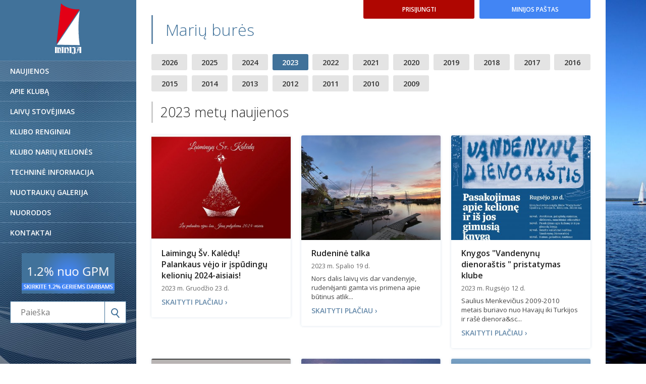

--- FILE ---
content_type: text/html
request_url: https://www.minija.com/naujienos/2023
body_size: 13787
content:
<!DOCTYPE html>
<html lang="lt">
<head>
<base href="https://www.minija.com">
<title>Minijos Jachtklubas - Naujienos</title>
<meta http-equiv="Content-Type" content="text/html; charset=utf-8">
<meta name="Description" content="Minijos Jachtklubo naujienos, informacija. Jachtklubas Mingės kaime." />
<meta property="og:image" content="https://www.minija.com/img/s-minijos-jachtklubas-f632.jpg">
<link rel="shortcut icon" href="images/favicon.ico">
<link rel="apple-touch-icon" href="images/72x72.png">
<link rel="apple-touch-icon" sizes="76x76" href="images/76x76.png">
<link rel="apple-touch-icon" sizes="120x120" href="images/120x120.png">
<link rel="apple-touch-icon" sizes="152x152" href="images/152x152.png">
<meta name="viewport" content="width=device-width, initial-scale=1">
<script src="js/jquery-1.11.3.min.js"></script>
<link href="https://fonts.googleapis.com/css?family=Open+Sans:300,400,400i,600,700,800&amp;subset=cyrillic,cyrillic-ext,latin-ext" rel="stylesheet">  
<link href="style-web3.css" rel="stylesheet" type="text/css" />
<link rel="stylesheet" href="src/css/lightbox.min.css">
</head>
<body style="background-image:url(img/s-minijos-jachtklubas-f632.jpg);">
<div id="compos"><a href="http://www.meteo.lt/skaitmenine_prog_lt_zem.php" target="_blank"><div id="ctxCompos"></div><p>Minijos kaimas<br />&Scaron;ilutės rajonas<br /><strong>55 21&lsquo; 25&lsquo;&lsquo;N<br /></strong><strong>021 17&lsquo;08&lsquo;&lsquo;E<br /></strong></p></a></div>
<div class="prisijungti"><span class="logbutton">Prisijungti</span><a class="gmail" target=_blank href="http://mail.minija.com">Minijos paštas</a></div>
<div class="cnt">
<div id="left">
<a class="logo" href="/"><img alt="Minijos Jachtklubas" src="images/logo_white.png"></a>
<ul id="nav">
<li><a  class="on"  href="/">Naujienos</a></li>
<li><a  href="minijos-prieplauka">Apie klubą</a></li>
<li><a  href="laivu-stovejimas">Laivų stovėjimas</a></li>
<li><a  href="klubo-renginiai">Klubo renginiai</a></li>
<li><a  href="klubo-nariu-keliones">Klubo narių kelionės</a></li>
<li><a  href="technine-informacija">Techninė informacija</a></li>
<li><a  href="nuotrauku-galerija">Nuotraukų galerija</a></li>
<li><a  href="nuorodos">Nuorodos</a></li>
<li><a  href="kontaktai">Kontaktai</a></li>
</ul>
<div class="banner"><a title="Skirkite 1.2% nuo GPM" href="skirkite-1-2proc"><img alt="Skirkite 1.2% nuo GPM" src="images/1-2proc.gif"></a></div>
<div id="search">
<form method="get" action="index.php"><input type="hidden" name="psl" value="paieska"><input type="text" name="key" value="" placeholder="Paieška"><button type="submit"></button></form>
</div>
</div>
<div id="right">
<div class="mc"></div>
<div id="content">
<div class="news">
<h1>Marių burės</h1><ul class="years"><li><a href="/">2026</a></li><li><a href="naujienos/2025">2025</a></li><li><a href="naujienos/2024">2024</a></li><li><a class="on"  href="naujienos/2023">2023</a></li><li><a href="naujienos/2022">2022</a></li><li><a href="naujienos/2021">2021</a></li><li><a href="naujienos/2020">2020</a></li><li><a href="naujienos/2019">2019</a></li><li><a href="naujienos/2018">2018</a></li><li><a href="naujienos/2017">2017</a></li><li><a href="naujienos/2016">2016</a></li><li><a href="naujienos/2015">2015</a></li><li><a href="naujienos/2014">2014</a></li><li><a href="naujienos/2013">2013</a></li><li><a href="naujienos/2012">2012</a></li><li><a href="naujienos/2011">2011</a></li><li><a href="naujienos/2010">2010</a></li><li><a href="naujienos/2009">2009</a></li></ul><h2>2023 metų naujienos</h2><ul class="nlist"><li><a class="nfoto" href="naujiena/laimingu-sv-kaledu-palankaus-vejo-ir-ispudingu-kelioniu-2024-aisiais-618"><img alt="Laimingų Šv. Kalėdų! Palankaus vėjo ir įspūdingų kelionių 2024-aisiais!" src="img/s-69045883e4.jpg"></a><div class="ninfo"><a class="nname" href="naujiena/laimingu-sv-kaledu-palankaus-vejo-ir-ispudingu-kelioniu-2024-aisiais-618">Laimingų Šv. Kalėdų! Palankaus vėjo ir įspūdingų kelionių 2024-aisiais!</a><span class="ndata">2023 m. Gruodžio 23 d.</span><a class="rmore" href="naujiena/laimingu-sv-kaledu-palankaus-vejo-ir-ispudingu-kelioniu-2024-aisiais-618">Skaityti plačiau ›</a></div></li><li><a class="nfoto" href="naujiena/rudenine-talka-617"><img alt="Rudeninė talka" src="img/s-6649e0cae3.jpg"></a><div class="ninfo"><a class="nname" href="naujiena/rudenine-talka-617">Rudeninė talka</a><span class="ndata">2023 m. Spalio 19 d.</span><p>Nors dalis&nbsp;laivų&nbsp;vis dar vandenyje, rudenėjanti gamta vis primena apie būtinus atlik...</p><a class="rmore" href="naujiena/rudenine-talka-617">Skaityti plačiau ›</a></div></li><li><a class="nfoto" href="naujiena/knygos-vandenynu-dienorastis--pristatymas-klube-616"><img alt="Knygos Vandenynų dienoraštis  pristatymas klube" src="img/s-d22d3e7e11.jpg"></a><div class="ninfo"><a class="nname" href="naujiena/knygos-vandenynu-dienorastis--pristatymas-klube-616">Knygos "Vandenynų dienoraštis " pristatymas klube</a><span class="ndata">2023 m. Rugsėjo 12 d.</span><p>Saulius Menkevičius 2009-2010 metais buriavo nuo Havajų iki Turkijos ir ra&scaron;ė dienora&sc...</p><a class="rmore" href="naujiena/knygos-vandenynu-dienorastis--pristatymas-klube-616">Skaityti plačiau ›</a></div></li><li><a class="nfoto" href="naujiena/nemuno-deltos-buriniu-laivu-regata-xiii-615"><img alt="NEMUNO DELTOS BURINIŲ LAIVŲ REGATA XIII" src="img/s-60879438da.jpg"></a><div class="ninfo"><a class="nname" href="naujiena/nemuno-deltos-buriniu-laivu-regata-xiii-615">NEMUNO DELTOS BURINIŲ LAIVŲ REGATA XIII</a><span class="ndata">2023 m. Rugpjūčio 31 d.</span><p>&nbsp;Rugsėjo 9&nbsp;dieną kviečiame į tradicinį klubo renginį &quot;&nbsp;NEMUNO DELTOS BURIN...</p><a class="rmore" href="naujiena/nemuno-deltos-buriniu-laivu-regata-xiii-615">Skaityti plačiau ›</a></div></li><li><a class="nfoto" href="naujiena/svyturiu-naktis-2023-renginys-614"><img alt="„Švyturių naktis 2023“ renginys" src="img/s-8101a4a60f.png"></a><div class="ninfo"><a class="nname" href="naujiena/svyturiu-naktis-2023-renginys-614">„Švyturių naktis 2023“ renginys</a><span class="ndata">2023 m. Liepos 24 d.</span><p>Diskusija

Technikos paveldo i&scaron;saugojimas ir įveiklinimas. Lietuvos &scaron;vyturių p...</p><a class="rmore" href="naujiena/svyturiu-naktis-2023-renginys-614">Skaityti plačiau ›</a></div></li><li><a class="nfoto" href="naujiena/uosto-jubiliejus-613"><img alt="Uosto jubiliejus" src="img/s-77c4a6d7ea.jpeg"></a><div class="ninfo"><a class="nname" href="naujiena/uosto-jubiliejus-613">Uosto jubiliejus</a><span class="ndata">2023 m. Liepos 19 d.</span><p>Visus klubo&nbsp;narius ir klubo draugus Rugpjūčio 4 dieną (penktadienis)&nbsp;kviečiame į &bd...</p><a class="rmore" href="naujiena/uosto-jubiliejus-613">Skaityti plačiau ›</a></div></li><li><a class="nfoto" href="naujiena/uzuojauta-612"><img alt="Užuojauta" src="img/s-205770af6e.jpg"></a><div class="ninfo"><a class="nname" href="naujiena/uzuojauta-612">Užuojauta</a><span class="ndata">2023 m. Birželio 17 d.</span><p>Nuo&scaron;irdžiai užjaučiame klubo narį Viktorą Bičkauską mirus mylimam tėveliui.
</p><a class="rmore" href="naujiena/uzuojauta-612">Skaityti plačiau ›</a></div></li><li><a class="nfoto" href="naujiena/regata-mozuru-ezeruose-611"><img alt="Regata Mozūrų ežeruose." src="img/s-8b31076a6a.JPG"></a><div class="ninfo"><a class="nname" href="naujiena/regata-mozuru-ezeruose-611">Regata Mozūrų ežeruose.</a><span class="ndata">2023 m. Gegužės 30 d.</span><p>Gegužės 18-21 dienomis klubo komanda dalyvavo, Marijampolės buriuotojų klubo organizuotoje tra...</p><a class="rmore" href="naujiena/regata-mozuru-ezeruose-611">Skaityti plačiau ›</a></div></li><li><a class="nfoto" href="naujiena/jachtu-registravimo-pasikeitimai-610"><img alt="Jachtų registravimo pasikeitimai" src="img/s-b31a59b169.jpg"></a><div class="ninfo"><a class="nname" href="naujiena/jachtu-registravimo-pasikeitimai-610">Jachtų registravimo pasikeitimai</a><span class="ndata">2023 m. Gegužės 23 d.</span><p>&nbsp;&nbsp;Jau galime pasidžiaugti, kad 2021 metų rudenį keleto mūsų klubiečių iniciatyva bei...</p><a class="rmore" href="naujiena/jachtu-registravimo-pasikeitimai-610">Skaityti plačiau ›</a></div></li><li><a class="nfoto" href="naujiena/sveikiname-su-sventomis-velykomis-607"><img alt="Sveikiname su Šventomis Velykomis!" src="img/s-26b1b6d804.jpg"></a><div class="ninfo"><a class="nname" href="naujiena/sveikiname-su-sventomis-velykomis-607">Sveikiname su Šventomis Velykomis!</a><span class="ndata">2023 m. Balandžio 9 d.</span><p>
</p><a class="rmore" href="naujiena/sveikiname-su-sventomis-velykomis-607">Skaityti plačiau ›</a></div></li><li><a class="nfoto" href="naujiena/pavasarine-talka-ir-visuotinis-susirinkimas-603"><img alt="Pavasarinė talka ir visuotinis susirinkimas" src="img/s-22e57ac5af.jpg"></a><div class="ninfo"><a class="nname" href="naujiena/pavasarine-talka-ir-visuotinis-susirinkimas-603">Pavasarinė talka ir visuotinis susirinkimas</a><span class="ndata">2023 m. Kovo 18 d.</span><p>2023&nbsp;m. balandžio 15&nbsp;dieną vyks pavasarinė klubo prieplaukos ir teritorijos tvarkymo...</p><a class="rmore" href="naujiena/pavasarine-talka-ir-visuotinis-susirinkimas-603">Skaityti plačiau ›</a></div></li><li><a class="nfoto" href="naujiena/kartu-mes-esame-stiprus-602"><img alt="Kartu mes esame stiprūs!" src="img/s-ded2b5a700.jpg"></a><div class="ninfo"><a class="nname" href="naujiena/kartu-mes-esame-stiprus-602">Kartu mes esame stiprūs!</a><span class="ndata">2023 m. Kovo 11 d.</span><a class="rmore" href="naujiena/kartu-mes-esame-stiprus-602">Skaityti plačiau ›</a></div></li><li><a class="nfoto" href="naujiena/su-vasario-16-aja--598"><img alt="Su Vasario 16-ąja !" src="img/s-647c2c1a9f.jpeg"></a><div class="ninfo"><a class="nname" href="naujiena/su-vasario-16-aja--598">Su Vasario 16-ąja !</a><span class="ndata">2023 m. Vasario 16 d.</span><p>Su Vasario 16-ąja, su Lietuvos valstybės atkūrimo diena!
</p><a class="rmore" href="naujiena/su-vasario-16-aja--598">Skaityti plačiau ›</a></div></li><li><a class="nfoto" href="naujiena/budejimas-klube-2023--595"><img alt="Budėjimas klube 2023 " src="img/s-c680542bd7.jpg"></a><div class="ninfo"><a class="nname" href="naujiena/budejimas-klube-2023--595">Budėjimas klube 2023 </a><span class="ndata">2023 m. Sausio 15 d.</span><p>Kviečiame registruotis budėjimui klube. Registracija&nbsp;vyksta vidiniuose klubo puslapiuose....</p><a class="rmore" href="naujiena/budejimas-klube-2023--595">Skaityti plačiau ›</a></div></li></ul><div class="cl"></div></div></div>
</div>
</div>
<div id="mobile">
<div id="head">
<button type="button" class="navbar-toggle" data-toggle="collapse" data-target="#mobnav"><span class="icon-bar"></span><span class="icon-bar"></span><span class="icon-bar"></span><span class="icon-meniu">Meniu</span></button>
<button type="button" class="navbar-club" data-toggle="collapse" data-target="#nariams"><span class="icon-bar"></span><span class="icon-bar"></span><span class="icon-bar"></span><span class="icon-meniu">Klubo nariams</span></button>
<button type="button" class="navbar-search" data-toggle="collapse" data-target="#mobsearch"><span class="bsearch"></span><span class="icon-meniu">Paieška</span></button>
<a class="moblogo" href="/"><img alt="Minijos Jachtklubas" src="images/logo.png"></a>
</div>
<ul id="mobnav" class="collapse">
<li><a  class="on"  href="/">Naujienos</a></li>
<li><a  href="minijos-prieplauka">Apie klubą</a></li>
<li><a  href="laivu-stovejimas">Laivų stovėjimas</a></li>
<li><a  href="klubo-renginiai">Klubo renginiai</a></li>
<li><a  href="klubo-nariu-keliones">Klubo narių kelionės</a></li>
<li><a  href="technine-informacija">Techninė informacija</a></li>
<li><a  href="nuotrauku-galerija">Nuotraukų galerija</a></li>
<li><a  href="nuorodos">Nuorodos</a></li>
<li><a  href="kontaktai">Kontaktai</a></li>
</ul>
<div id="mobsearch" class="collapse">
<form method="get" action="index.php"><input type="hidden" name="psl" value="paieska"><input type="text" name="key" value="" placeholder="Paieška"><button type="submit"></button></form>
</div>
<div id="nariams" class="collapse"><span class="logbutton">Prisijungti</span><a class="gmail" target=_blank href="http://mail.minija.com">Minijos paštas</a></div>
</div>
<script src="src/js/lightbox.js"></script>
<div id="hider"></div>
<div id="loginbox"><span class="close"></span>
<h2>Klubo narių prisijungimas</h2>
<p>Neteisingas prisijungimo vardas arba slaptažodis!</p>
<input type="text" name="login" placeholder="Prisijungimo vardas">
<input type="password" name="pass" placeholder="Slaptažodis">
<span class="log">Prisijungti</span>
</div>
<script>

$(".logbutton").click(function() {
$('#hider, #loginbox').show();
$('#nariams').addClass('collapse');
$('.navbar-club').removeClass('mopen');
})

$("#hider, .close").click(function() {
$('#hider, #loginbox').hide();
})
</script>
<script src="js/lg.js"></script>
<script>
$(".navbar-toggle").click(function() {
$('#mobsearch').addClass('collapse');
$('#nariams').addClass('collapse');
$('.navbar-search').removeClass('mopen');
$('.navbar-club').removeClass('mopen');
$('#mobnav').toggleClass('collapse');
$('.navbar-toggle').toggleClass('mopen');
})

$(".navbar-search").click(function() {
$('#mobnav').addClass('collapse');
$('#nariams').addClass('collapse');
$('.navbar-toggle').removeClass('mopen');
$('.navbar-club').removeClass('mopen');
$('#mobsearch').toggleClass('collapse');
$('.navbar-search').toggleClass('mopen');
})

$(".navbar-club").click(function() {
$('#mobnav').addClass('collapse');
$('#mobsearch').addClass('collapse');
$('.navbar-toggle').removeClass('mopen');
$('.navbar-search').removeClass('mopen');
$('#nariams').toggleClass('collapse');
$('.navbar-club').toggleClass('mopen');
})
</script>
</body>
</html>

--- FILE ---
content_type: text/css
request_url: https://www.minija.com/style-web3.css
body_size: 30941
content:
* { font-family:'Open sans'; padding:0; margin:0; outline:0 }
input[type=submit], input[type=text], textarea, button, input[type=password] { -webkit-appearance:none; -moz-appearance:none; appearance:none}
html { -webkit-text-size-adjust:100% }
.cl { clear:both; }
.cnt { width:1200px; float:left; position:relative; }
#left { width:270px; float:left; height:100vh; overflow:hidden; position:fixed; background-image:url(images/left_bg.png); background-repeat:no-repeat; background-position:center top; background-color:#41729a; }
#right { width:930px; float:right; position:relative; background-color:#fff; min-height:100vh; }
.logo { height:150px; display:table-cell; width:270px; max-width:100%; text-align:center; vertical-align:middle; }
.logo img { height:100px; }
#nav { list-style-type:none; display:block; border-top:1px solid #668aaa; }
#nav li { border-bottom:1px solid #668aaa; }
#nav li a { color:#fff; font-size:10.5pt; font-weight:600; text-transform:uppercase; display:block; padding:12px 20px; text-decoration:none; transition:0.3s ease; }
#nav li a:hover, #nav li a.on { background-color:rgba(102,138,170,0.5); }
body { background-size:auto 100vh; background-repeat:no-repeat; background-attachment:fixed; background-position:right top; }
#content { padding:30px; }
.mc { position:absolute; bottom:0; right:0; background-image:url(images/middle_corner.png); background-repeat:no-repeat; background-position:center; width:16px; height:291px; display:block; margin-right:-16px; }
.news h1, .gallery h1 { font-weight:300; font-size:24pt; color:#41729a; padding:7px 0px 7px 25px; border-left:3px solid #668aaa; margin-bottom:10px; }
.news h1 { margin-bottom:20px }
.gallery h1 { margin-bottom:30px; }
.news h2 { font-weight:300; font-size:20pt; color:#222; padding:3px 0px 3px 15px; border-left:3px solid #ccc; margin-bottom:25px; }
.nlist { display:block; list-style-type:none; }
.nlist li { width:276px; margin-right:21px; margin-bottom:21px; transition:0.3s ease; border-radius:3px; overflow:hidden; display:block; float:left; -webkit-box-shadow: 0px 0px 5px 0px rgba(65,114,154,0.2); -moz-box-shadow: 0px 0px 5px 0px rgba(65,114,154,0.2); box-shadow: 0px 0px 5px 0px rgba(65,114,154,0.2); }
.nlist li:nth-child(3n) { margin-right:0; }
.nlist li:nth-child(3n+1) { clear:both }
.nlist img { max-width:100% }
.nfoto { line-height:70%; display:block; }
.ninfo { padding:15px 20px 20px 20px; display:block; }
.nname { color:#222; font-weight:600; transition:0.3s ease; margin-bottom:5px; text-decoration:none; display:inline-block; font-size:12pt; }
.ndata { font-size:9.5pt; font-weight:400; color:#666; display:block; margin-bottom:7px; }
.nlist li p { font-size:10pt; color:#444; line-height:140%; margin-bottom:7px; }
.nlist li p a { text-decoration:none; color:#444; }
.rmore, .skp, .rg { font-weight:600; color:#668aaa; text-decoration:none; text-transform:uppercase; font-size:10.5pt; transition:0.3s ease; }
.rg { font-size:10pt; margin-bottom:-5px; display:block; }
.nname:hover, .rmore:hover, .skp:hover, .rg:hover { color:#41729a; }
.nlist li:hover { -webkit-box-shadow: 0px 0px 5px 0px rgba(65,114,154,0.4); -moz-box-shadow: 0px 0px 5px 0px rgba(65,114,154,0.4); box-shadow: 0px 0px 5px 0px rgba(65,114,154,0.4); }
.puslapiavimas { width:100%; text-align:center; margin-top:9px;}
.puslapiavimas a, .puslapiavimas span { transition:0.3s ease; margin:0 5px; display:inline-block; width:34px; height:34px; line-height:34px; border-radius:3px; background-color:#668aaa; color:#fff !important; text-decoration:none; font-weight:600; text-align:center; font-size:10.5pt; }
.puslapiavimas a:hover, .puslapiavimas span { background-color:#41729a; }
.text { font-size:12pt; line-height:180%; color:#222; max-width:100%; overflow-x:auto; }
.text p { margin-bottom:12px; }
.text b, .text strong { font-weight:600; }
.text ul, .text ol { margin:0px 0px 12px 25px; }
.text h1, .news h1.bt, .links h1, .gallery h1.bt { font-weight:300; font-size:24pt; color:#222; padding:7px 0px 7px 25px; border-left:3px solid #668aaa; margin-bottom:25px; }
.links h1 { margin-bottom:20px; }
.text iframe { max-width:100%; }
.text img { max-width:100% }
.text h2 { font-size:19pt; font-weight:400; margin-bottom:12px; }
.text h3 { font-size:16pt; font-weight:400; margin-bottom:12px; }
.text ul.ti { margin:0; list-style-type:none; }
.text ul.ti li { padding:0px 0px 20px 0px; margin-bottom:20px; border-bottom:1px solid #eaeaea; }
.text a { color:#41729a; transition:0.3s ease; text-decoration:none;}
.text a:hover { color:#222; }
.text table { border-color:#ccc; border-collapse:collapse; max-width:100%; margin-bottom:12px; display:block; }
.text table tr td { border-color:#ccc; padding:10px; }
.tiname, .text a.tiname { font-size:13.5pt; font-weight:600; color:#222; margin-bottom:7px; text-decoration:none; display:inline-block; }
.text ul.ti p { font-size:11.5pt; color:#444; line-height:150%; margin-bottom:7px; }
#search { display:block; padding:0 20px; margin-top:10px; }
#search input, .paiesk input { width:146px; font-size:16px; color:#222; padding:0 20px; height:42px; border:1px solid #41729a; }
#search button, .paiesk button { display:block; border: 0; cursor: pointer; transition: 0.3s ease; border:1px solid #41729a; border-left:0; background-color: transparent; position: relative; float: right; width: 42px; height: 44px; background-color:#fff; }
#search button::before, .paiesk button::before { content:""; transition:0.3s ease; width:10px; height:10px; border:2px solid #41729a; background-color:transparent; border-radius:7px; position:absolute; left:12px; top:13px; }
#search button::after, .paiesk button::after { content:""; transition:0.3s ease; transform: rotate(-40deg); width:2px; height:10px; background-color:#41729a; position:absolute; top:23px; left:24px; }
#search button:hover, .paiesk button:hover { background-color:#41729a; }
#search button:hover::before, .paiesk button:hover::before { border-color:#fff; }
#search button:hover::after, .paiesk button:hover::after { background-color:#fff; }
.paiesk { display:block; margin-bottom:30px; width:350px; }
.paiesk input { width:266px; }
.links ul { list-style-type:none; }
.links ul li { border-bottom:1px solid #efefef; padding:15px 0 20px 0; }
.limg { display:block; float:left; margin-right:20px; line-height:70%; }
span.cl { display:block; }
.lname { font-size:13pt; font-weight:600; transition:0.3s ease; color:#222; margin-bottom:8px; display:block; text-decoration:none; }
.links ul li p { font-size:11pt; line-height:150%; color:#444; display:block; margin-bottom:5px; }
.linfo { display:block; }
.lurl { display:inline-block; color:#41729a; font-size:10.5pt; transition:0.3s ease; text-decoration:none; position:relative; }
.lurl::after { content:""; position:absolute; left:0; bottom:0; width:100%; height:1px; background-color:#668aaa; }
.lname:hover { color:#41729a; }
.lurl:hover { color:#222 }
.pdf { padding-left:28px; background-image:url(images/pdf.png); background-repeat:no-repeat; background-position:left center; background-size:auto 20px; }
.xls { padding-left:28px; background-image:url(images/xls.png); background-repeat:no-repeat; background-position:left center; background-size:auto 20px; }
.doc { padding-left:28px; background-image:url(images/doc.png); background-repeat:no-repeat; background-position:left center; background-size:auto 20px; }
.img { display:block; line-height:70%; }
.img img { transition:0.3s ease; -webkit-box-shadow: 0px 0px 5px 0px rgba(65,114,154,0.2); -moz-box-shadow: 0px 0px 5px 0px rgba(65,114,154,0.2); box-shadow: 0px 0px 5px 0px rgba(65,114,154,0.2); }
.img:hover img { -webkit-box-shadow: 0px 0px 5px 0px rgba(65,114,154,0.4); -moz-box-shadow: 0px 0px 5px 0px rgba(65,114,154,0.4); box-shadow: 0px 0px 5px 0px rgba(65,114,154,0.4); }
.nf { float:right; margin-left:25px; margin-bottom:15px; border-radius:3px; line-height:70%; display:block; }
.nf img { border-radius:3px; }
.newdata { display:block; color:#555; font-size:10.5pt; margin-top:-15px; margin-bottom:10px; padding-left:25px; background-image:url(images/calendar.png); background-repeat:no-repeat; background-position:left center; background-size:auto 15px; }
#gallery { list-style-type:none; margin-top:30px; }
#gallery li { width:270px; margin-right:30px; margin-bottom:30px; display:block; float:left; }
#gallery li:nth-child(3n) { margin-right:0; }
#gallery li a { display:block; line-height:70%; }
#gallery img { border-radius:3px; max-width:100%; }
.mt { margin-top:20px; }
.mtno { margin-top:0; }
#map { position:fixed; right:0; top:0; width: calc(100% - 1200px); height:100vh; background-color:#ccc; }
.prisijungti { position:fixed; left:1200px; top:30px; }
.prisijungti span.logbutton, .prisijungti a.gmail { transition:0.3s ease; text-decoration:none; font-size:11pt; cursor:pointer; border-radius:0px 3px 3px 0px; padding:13px 0px; width:200px; text-align:center; display:block; color:#fff; background-color:#af0601; text-transform:uppercase; font-weight:600; }
.prisijungti span.logbutton { margin-bottom:10px; }
.prisijungti span.logbutton:hover { background-color:#e30016; }
.prisijungti a.gmail { background-color:#4285f4; }
.prisijungti a.gmail:hover { background-color:#41729a; }
#hider { position:fixed; display:none; left:0; top:0; width:100%; height:100%; background-color:rgba(0,0,0,0.5); z-index:100; }
#loginbox { position:fixed; display:none; left:50%; top:50%; background-color:#fff; width:320px; padding:20px 30px; border-radius:3px; z-index:110; margin-left:-190px; margin-top:-154px; }
#loginbox h2 { font-size:20pt; font-weight:300; color:#333; text-align:center; margin-bottom:15px; }
#loginbox input { display:block; width:90%; padding-left:5%; padding-right:5%; border:1px solid #ccc; height:44px; color:#222; font-size:16px; margin-bottom:10px; transition:0.3s ease; border-radius:3px; }
.log { display:block; float:right; font-size:11pt; font-weight:600; height:44px; line-height:44px; width:160px; text-align:center; color:#fff; background-color:#4285f4; transition:0.3s ease; cursor:pointer; text-transform:uppercase; border-radius:3px; }
#loginbox input:hover, #loginbox input:focus { border-color:#41729a; }
.log:hover { background-color:#41729a; }
.close { float:right; transition:0.3s ease; position:relative; background-color:#444; cursor:pointer; width:40px; height:40px; display:block; margin-right:-50px; margin-top:-40px; }
.close::before { content:""; transform: rotate(45deg); -webkit-transform: rotate(45deg); width:20px; position:absolute; height:2px; background-color:#fff; top:50%; left:50%; margin-left:-10px; margin-top:-1px; }
.close::after { content:""; width:20px; position:absolute; transform: rotate(-45deg); -webkit-transform: rotate(-45deg); height:2px; background-color:#fff; top:50%; left:50%; margin-left:-10px; margin-top:-1px; }
.close:hover { background-color:#000 }
#loginbox p { color:#555; text-align:center; border:1px dashed #cc0000; padding:10px 0; padding-left:5%; padding-right:5%; font-size:11pt; font-weight:400; width:90%; margin-left:-1px; margin-bottom:20px; display:none; }
.logged { margin-bottom:10px; display:block; height:44px; width:160px; border-radius:0px 3px 3px 0px; padding:0 20px; background-color:#666; color:#fff; font-size:11pt; font-weight:600; line-height:44px;  }
.logout { transition:0.3s ease; display:block; width:44px; background-image:url(images/logout.png); background-repeat:no-repeat; background-position:center; background-size:auto 20px; height:44px; background-color:#cc0000; margin-right:-20px; float:right; border-radius:0px 3px 3px 0; }
.logout:hover { background-color:#ee0000; }
#mobile { display:none; }
.newcomment, .komentarai { margin-top:30px; border-top:1px solid #e4e4e4; padding-top:20px; }
.newcomment h2, .komentarai h2 { font-size:16pt; font-weight:600; color:#333; margin-bottom:15px; }
.vardas { font-size:14pt; display:block; font-weight:600; color:#41729a; margin-bottom:13px; }
.newcomment textarea { overflow:auto; font-size:16px; width:94%; border-radius:3px; padding-left:3%; padding-right:3%; height:90px; padding-top:20px; margin-bottom:10px; padding-bottom:20px; border:1px solid #e4e4e4 }
.scc { font-size:10.5pt; cursor:pointer; transition:0.3s ease; font-weight:600; border-radius:3px; color:#fff; background-color:#333; padding:12px 0; width:160px; text-align:center; display:block; float:left; }
.scc:hover { background-color:#41729a; }
.komentarai > p { font-size:11pt; color:#555; margin-bottom:30px; }
.komentarai > div { display:block; padding:15px 20px; border:1px solid #e4e4e4; margin-bottom:15px; border-radius:3px; font-size:10.5pt; line-height:180%; }
.cvardas { font-size:13pt; display:inline-block; margin-right:10px; font-weight:600; color:#41729a; margin-bottom:6px; }
.cdata { color:#B20500; font-size:10.5pt; padding-left:10px; border-left:1px solid #eee; }
.komment { display:inline-block; margin-left:5px; font-size:10pt; font-weight:600; color:#666; }
.banner { margin-top:20px; padding:0 20px; }
.banner img { max-width:100% }
.text iframe { max-width:100%; }
.years { list-style-type:none; margin-left:0 !important; margin-bottom:10px; }
.years li { display:inline-block; width:8.18%; margin-right:1%; margin-bottom:10px;}
.years li:nth-child(11n) { margin-right:0; }
.years li a { transition:0.3s ease; font-size:11pt; color:#fff; text-align:center; border-radius:3px; background-color:#e4e4e4; color:#333; display:block; padding:6px; text-decoration:none; text-transform:uppercase; font-weight:600; }
.years li a:hover, .years li a.on { background-color:#41729a; color:#fff; }
.news h3 { font-weight: 300; font-size: 20pt; color: #222; padding: 3px 0px 3px 15px; border-left: 3px solid #ccc; margin-bottom: 25px; }
#compos { text-align: center; color: #A9B0B8; font-size: 11px; position: fixed; width: 127px; bottom: 15px; right: 15px; }
#compos a { text-decoration:none; color:#A9B0B8; }
#ctxCompos { width:127px; height:127px; display:block; margin-bottom:10px; background-image:url(images/kompos.png); background-repeat:no-repeat; background-position:center }
@media screen and (min-width: 760px) and (max-height: 740px) {
.logo { height: 120px; }
#left { background-position: center top -30px; }
.banner { display:block; text-align:center; }
.banner img { height:80px; }
#nav li a { padding-top:10px; padding-bottom:10px; }
}
@media all and (min-width:1390px) and (max-width:1460px) {
.prisijungti span.logbutton, .prisijungti a.gmail { font-size: 9pt; padding: 11px 0px; width: 200px; }
.logged { height: 39px; width: 170px; padding: 0px 10px; font-size: 9pt; line-height: 39px; }
.logout { width: 39px; height: 39px; }
}
@media all and (min-width:1320px) and (max-width:1390px) {
.prisijungti span.logbutton, .prisijungti a.gmail { font-size: 9pt; padding: 11px 0px; width: 100px; }
.logged { height: auto; width: 80px; padding: 10px; margin-bottom:30px; font-size: 9pt; line-height:120%;}
.logout { width: 100px; background-size: auto 14px; height: 25px; margin-right: -10px; margin-left: -10px; margin-top: 10px; }
#compos { width: 90px; right:5px; }
#ctxCompos { width:90px; height:90px; background-size:100%; }
}
@media all and (min-width:1240px) and (max-width:1320px) {
.prisijungti { position:absolute; left:720px; z-index:60; top:0px; }
.prisijungti span.logbutton, .prisijungti a.gmail { font-size:9pt; border-radius:0px 0px 3px 3px; padding:10px 0px; width:220px; display:inline-block; }
.prisijungti span.logbutton { margin-bottom:0px; margin-right:10px; }
.logged { float:left; height: 37px; width: 195px; border-radius: 0px 0px 3px 3px; padding: 0 20px; font-size: 9pt; line-height: 37px; margin-right: 10px; }
.logout { width: 37px; background-size: auto 16px; height: 37px; }
#compos { display:none; }
}
@media all and (min-width:980px) and (max-width:1240px) {
.prisijungti { position:absolute; left:auto; right:3%; z-index:60; top:0px; }
.prisijungti span.logbutton, .prisijungti a.gmail { font-size:9pt; border-radius:0px 0px 3px 3px; padding:10px 0px; width:150px; display:inline-block; }
.prisijungti span.logbutton { margin-bottom:0px; margin-right:10px; }
.logged { float:left; height: 37px; width: 145px; border-radius: 0px 0px 3px 3px; padding: 0 20px; font-size: 9pt; line-height: 37px; margin-right: 10px; }
.logout { width: 37px; background-size: auto 16px; height: 37px; }
.mc { display:none; }
#left { width: 23%; }
#right { width: 77%; }
.cnt { width:100% }
#content { padding: 55px 30px 30px 30px; }
.nlist li { width: 32%; margin-right: 2%; }
.linfo { float:left; width: 71%; }
#gallery li { width: 31%; margin-right: 3.5%; margin-bottom: 20px; }
#search input { width: 66%; padding-left:5%; padding-right:5%; }
#search button { width: 24%; margin-right:-2px;}
.nf { max-width:40%; }
.paiesk input { border-radius:0; }
#left { overflow:hidden; }
#compos { display:none; }
}
@media all and (min-width:760px) and (max-width:980px) {
body { background:none !important; }
.prisijungti { position:absolute; left:auto; right:3%; z-index:60; top:0px; }
.prisijungti span.logbutton, .prisijungti a.gmail { font-size:9pt; border-radius:0px 0px 3px 3px; padding:10px 0px; width:150px; display:inline-block; }
.prisijungti span.logbutton { margin-bottom:0px; margin-right:10px; }
.logged { float:left; height: 37px; width: 145px; border-radius: 0px 0px 3px 3px; padding: 0 20px; font-size: 9pt; line-height: 37px; margin-right: 10px; }
.logout { width: 37px; background-size: auto 16px; height: 37px; }
.mc { display:none; }
#left { width: 29%; }
#right { width: 71%; }
.cnt { width:100% }
#content { padding: 55px 30px 30px 30px; }
.nlist { width:100%; margin:0 auto; }
.nlist li { width: 48%; margin-right: 4%; }
.nlist li:nth-child(3n) { margin-right:4%; }
.nlist li:nth-child(2n) { margin-right:0; }
.nlist li:nth-child(3n+1) { clear:none }
.nlist li:nth-child(2n+1) { clear:both }
.linfo { float:left; width: 71%; }
#gallery li { width: 31%; margin-right: 3.5%; margin-bottom: 20px; }
#search input { width: 66%; padding-left:5%; padding-right:5%; }
#search button { width: 24%; margin-right:-2px;}
.nf { max-width:40%; }
.limg { margin-right: 3%; width:26%; }
.limg img { max-width:100% }
.paiesk input { border-radius:0; }
#compos { display:none; }
}
@media all and (min-width:560px) and (max-width:760px) {
body { background:#41729a !important; padding-top:50px; }
.prisijungti { display:none; }
.mc { display:none; }
#left { display:none; }
#right { width: 96%; margin-left:2%; margin-right:2%; }
.cnt { width:100% }
#content { padding: 20px 30px 30px 30px; }
.nlist { width:100%; margin:0 auto; }
.nlist li { width: 48%; margin-right: 4%; }
.nlist li:nth-child(3n) { margin-right:4%; }
.nlist li:nth-child(2n) { margin-right:0; }
.nlist li:nth-child(3n+1) { clear:none }
.nlist li:nth-child(2n+1) { clear:both }
.linfo { float:left; width: 71%; }
#gallery li { width: 31%; margin-right: 3.5%; margin-bottom: 20px; }
#search input { width: 66%; padding-left:5%; padding-right:5%; }
#search button { width: 24%; margin-right:-2px;}
.nf { max-width:40%; }
.limg { margin-right: 3%; width:26%; }
.limg img { max-width:100% }
#mobile { display:block; position:fixed; top:0; left:0; width:100%; z-index:60; }
#head { background-color:#fff; height:40px; padding:5px 0; padding-left:4%; padding-right:4%; width:92%; position:fixed; top:0; -webkit-box-shadow: 0px 0px 5px 0px rgba(65,114,154,0.4); -moz-box-shadow: 0px 0px 5px 0px rgba(65,114,154,0.4); box-shadow: 0px 0px 5px 0px rgba(65,114,154,0.4); }
.moblogo { display:block; float:left; line-height:70%; }
.moblogo img { height:40px; }
#mobnav { position:absolute; border-top:1px solid #e4e4e4; border-bottom:1px solid #e4e4e4; list-style-type:none; display:block; left:0; width:100%; top:50px; background-color:#fff; }
#mobnav li { border-bottom:1px solid #e4e4e4; margin-bottom:-1px; display:block; float:left; width:50%; }
#mobnav li a { display:block; padding:12px 0; border-right:1px solid #e4e4e4; font-weight:600; text-transform:uppercase; text-decoration:none; font-size:11pt; text-align:center; color:#222; }
#mobnav li a.on { background-color:#efefef; }
.collapse { display:none !important; }
.collapse.in { display:block !important; }
.navbar-toggle { display:block; font-size:8pt; background:transparent; text-align:center; float:right; color:#102a83; cursor:pointer; width:35px; text-transform:uppercase; border:0; margin-left:30px; margin-top:6px;}
.navbar-toggle.mopen { color:#e20015; outline:0 }
.navbar-toggle .icon-bar { display:block; background:#102a83; width:35px; height:3px; border-radius:1px }
.navbar-toggle .icon-bar+.icon-bar { margin-top:3px }
.navbar-toggle.mopen .icon-bar { background-color:#e20015 }
.navbar-toggle .icon-meniu { margin-top:2px; display:block; text-align:center; }
.navbar-club { display:block; font-size:8pt; background:transparent; text-align:center; float:right; color:#222; cursor:pointer; width:90px; text-transform:uppercase; border:0; margin-left:30px; margin-top:6px;}
.navbar-club.mopen { color:#41729a; outline:0 }
.navbar-club .icon-bar { display:block; background:#222; width:35px; float:right; clear:both; height:3px; border-radius:1px }
.navbar-club .icon-bar+.icon-bar { margin-top:3px }
.navbar-club.mopen .icon-bar { background-color:#41729a }
.navbar-club .icon-meniu { margin-top:2px; display:block; float:right; width:90px; text-align:right; }
.navbar-search { display:block; font-size:8pt; text-transform:uppercase; margin-top:5px; border: 0; cursor: pointer; background-color: transparent; color:#41729a; position: relative; float: right; width: 42px; text-align:right; height: 31px; margin-right:0px; }
.navbar-search.mopen { color:#000; }
.bsearch { display:block; color:#41729a; width:35px; height:18px; position:relative; float:right; }
.bsearch::before { content:""; transition:0.3s ease; width:9px; height:9px; border:2px solid #41729a; background-color:transparent; border-radius:7px; position:absolute; right:2px; top:0px; }
.bsearch::after { content:""; transition:0.3s ease; transform: rotate(-40deg); width:2px; height:9px; background-color:#41729a; position:absolute; top:9px; right:2px; }
.navbar-search.mopen .bsearch::before { border-color:#000; }
.navbar-search.mopen .bsearch::after { background-color:#000; }
#mobsearch { position:absolute; top:60px; background-color:#fff; width:230px; left:50%; margin-left:-115px; -webkit-box-shadow: 0px 0px 5px 0px rgba(65,114,154,0.4); -moz-box-shadow: 0px 0px 5px 0px rgba(65,114,154,0.4); box-shadow: 0px 0px 5px 0px rgba(65,114,154,0.4); }
#mobsearch input { width:146px; font-size:16px; border-radius:0; color:#222; padding:0 20px; height:42px; border:1px solid #41729a; }
#mobsearch button{ display:block; border: 0; cursor: pointer; transition: 0.3s ease; border:1px solid #41729a; border-left:0; background-color: transparent; position: relative; float: right; width: 42px; height: 44px; background-color:#fff; }
#mobsearch button::before { content:""; transition:0.3s ease; width:10px; height:10px; border:2px solid #41729a; background-color:transparent; border-radius:7px; position:absolute; left:12px; top:13px; }
#mobsearch button::after { content:""; transition:0.3s ease; transform: rotate(-40deg); width:2px; height:10px; background-color:#41729a; position:absolute; top:23px; left:24px; }
#mobsearch button:hover { background-color:#41729a; }
#mobsearch button:hover::before { border-color:#fff; }
#mobsearch button:hover::after { background-color:#fff; }
#nariams { position:absolute; top:60px; width:200px; left:50%; margin-left:-105px; background-color:#fff; padding:10px; -webkit-box-shadow: 0px 0px 5px 0px rgba(65,114,154,0.4); -moz-box-shadow: 0px 0px 5px 0px rgba(65,114,154,0.4); box-shadow: 0px 0px 5px 0px rgba(65,114,154,0.4);}
#nariams span.logbutton, #nariams a.gmail { transition:0.3s ease; text-decoration:none; font-size:11pt; cursor:pointer; border-radius:3px; padding:13px 0px; width:200px; text-align:center; display:block; color:#fff; background-color:#af0601; text-transform:uppercase; font-weight:600; }
#nariams span.logbutton { margin-bottom:10px; }
#nariams span.logbutton:hover { background-color:#e30016; }
#nariams a.gmail { background-color:#4285f4; }
#nariams a.gmail:hover { background-color:#41729a; }
.news h1 { padding: 3px 0px 3px 20px; }
.text h1, .news h1.bt, .links h1, .gallery h1.bt { font-weight: 300; font-size: 18pt; padding: 7px 0px 7px 20px; }
.paiesk input { border-radius:0; }
.years li { display:inline-block; width:11.45%; margin-right:1.2%; margin-bottom:5px;}
.years li:nth-child(8n) { margin-right:0; }
#compos { display:none; }
}
@media all and (max-width:560px) {
body { background:#41729a !important; padding-top:50px; }
.prisijungti { display:none; }
.mc { display:none; }
#left { display:none; }
#right { width: 96%; margin-left:2%; margin-right:2%; }
.cnt { width:100% }
#content { padding: 20px 20px 30px 20px; }
.nlist { width:100%; max-width:440px; margin:0 auto; }
.nlist li { width: 100%; margin-right: 0; }
.linfo { float:left; width: 71%; }
#gallery li { width: 31%; margin-right: 3.5%; margin-bottom: 10px; }
#search input { width: 66%; padding-left:5%; padding-right:5%; }
#search button { width: 24%; margin-right:-2px;}
.nf { max-width:40%; }
.limg { margin-right: 3%; width:26%; }
.limg img { max-width:100% }
#mobile { display:block; position:fixed; top:0; left:0; width:100%; z-index:60; }
#head { background-color:#fff; height:40px; padding:5px 0; padding-left:4%; padding-right:4%; width:92%; position:fixed; top:0; -webkit-box-shadow: 0px 0px 5px 0px rgba(65,114,154,0.4); -moz-box-shadow: 0px 0px 5px 0px rgba(65,114,154,0.4); box-shadow: 0px 0px 5px 0px rgba(65,114,154,0.4); }
.moblogo { display:block; float:left; line-height:70%; }
.moblogo img { height:40px; }
#mobnav { position:absolute; border-top:1px solid #e4e4e4; list-style-type:none; display:block; left:0; width:100%; top:50px; background-color:#fff; }
#mobnav li { border-bottom:1px solid #e4e4e4; display:block; float:left; width:100%; }
#mobnav li a { display:block; padding:11px 0; border-right:1px solid #e4e4e4; font-weight:600; text-transform:uppercase; text-decoration:none; font-size:10.5pt; text-align:center; color:#222; }
#mobnav li a.on { background-color:#efefef; }
.collapse { display:none !important; }
.collapse.in { display:block !important; }
.navbar-toggle { display:block; font-size:8pt; background:transparent; text-align:center; float:right; color:#102a83; cursor:pointer; width:35px; text-transform:uppercase; border:0; margin-left:20px; margin-top:6px;}
.navbar-toggle.mopen { color:#e20015; outline:0 }
.navbar-toggle .icon-bar { display:block; background:#102a83; width:35px; height:3px; border-radius:1px }
.navbar-toggle .icon-bar+.icon-bar { margin-top:3px }
.navbar-toggle.mopen .icon-bar { background-color:#e20015 }
.navbar-toggle .icon-meniu { margin-top:2px; display:block; text-align:center; }
.navbar-club { display:block; font-size:8pt; background:transparent; text-align:center; float:right; color:#222; cursor:pointer; width:90px; text-transform:uppercase; border:0; margin-left:20px; margin-top:6px;}
.navbar-club.mopen { color:#41729a; outline:0 }
.navbar-club .icon-bar { display:block; float:right; clear:both; background:#222; width:35px; height:3px; border-radius:1px }
.navbar-club .icon-bar+.icon-bar { margin-top:3px }
.navbar-club.mopen .icon-bar { background-color:#41729a }
.navbar-club .icon-meniu { margin-top:2px; display:block; float:right; width:90px; text-align:right; }
.navbar-search { display:block; font-size:8pt; text-transform:uppercase; margin-top:5px; border: 0; cursor: pointer; background-color: transparent; color:#41729a; position: relative; float: right; width: 42px; text-align:right; height: 31px; margin-right:0px; }
.navbar-search.mopen { color:#000; }
.bsearch { display:block; color:#41729a; width:35px; height:18px; float:right; position:relative; }
.bsearch::before { content:""; transition:0.3s ease; width:9px; height:9px; border:2px solid #41729a; background-color:transparent; border-radius:7px; position:absolute; right:2px; top:0px; }
.bsearch::after { content:""; transition:0.3s ease; transform: rotate(-40deg); width:2px; height:9px; background-color:#41729a; position:absolute; top:9px; right:2px; }
.navbar-search.mopen .bsearch::before { border-color:#000; }
.navbar-search.mopen .bsearch::after { background-color:#000; }
#mobsearch { position:absolute; top:60px; background-color:#fff; width:230px; left:50%; margin-left:-115px; -webkit-box-shadow: 0px 0px 5px 0px rgba(65,114,154,0.4); -moz-box-shadow: 0px 0px 5px 0px rgba(65,114,154,0.4); box-shadow: 0px 0px 5px 0px rgba(65,114,154,0.4); }
#mobsearch input { width:146px; font-size:16px; color:#222; border-radius:0; padding:0 20px; height:42px; border:1px solid #41729a; }
#mobsearch button{ display:block; border: 0; cursor: pointer; transition: 0.3s ease; border:1px solid #41729a; border-left:0; background-color: transparent; position: relative; float: right; width: 42px; height: 44px; background-color:#fff; }
#mobsearch button::before { content:""; transition:0.3s ease; width:10px; height:10px; border:2px solid #41729a; background-color:transparent; border-radius:7px; position:absolute; left:12px; top:13px; }
#mobsearch button::after { content:""; transition:0.3s ease; transform: rotate(-40deg); width:2px; height:10px; background-color:#41729a; position:absolute; top:23px; left:24px; }
#mobsearch button:hover { background-color:#41729a; }
#mobsearch button:hover::before { border-color:#fff; }
#mobsearch button:hover::after { background-color:#fff; }
#nariams { position:absolute; top:60px; width:200px; left:50%; margin-left:-105px; background-color:#fff; padding:10px; -webkit-box-shadow: 0px 0px 5px 0px rgba(65,114,154,0.4); -moz-box-shadow: 0px 0px 5px 0px rgba(65,114,154,0.4); box-shadow: 0px 0px 5px 0px rgba(65,114,154,0.4);}
#nariams span.logbutton, #nariams a.gmail { transition:0.3s ease; text-decoration:none; font-size:11pt; cursor:pointer; border-radius:3px; padding:13px 0px; width:200px; text-align:center; display:block; color:#fff; background-color:#af0601; text-transform:uppercase; font-weight:600; }
#nariams span.logbutton { margin-bottom:10px; }
#nariams span.logbutton:hover { background-color:#e30016; }
#nariams a.gmail { background-color:#4285f4; }
#nariams a.gmail:hover { background-color:#41729a; }
.news h1 { padding: 3px 0px 3px 20px; font-size: 18pt; }
.news h2 { font-size: 16pt; }
.text h1, .news h1.bt, .links h1, .gallery h1.bt { font-weight: 300; font-size: 18pt; padding: 7px 0px 7px 20px; }
.puslapiavimas a, .puslapiavimas span { margin: 0 3px; width: 30px; height: 30px; line-height: 30px; margin-bottom:10px;}
#loginbox { width: 240px; padding: 20px; margin-left: -140px; margin-top: -136px; }
.close { margin-right: -25px; margin-top: -25px; }
#loginbox h2 { font-size: 17pt; }
.paiesk { width: 250px; }
.paiesk input { width: 166px; border-radius:0; }
.halfclass { width:30%; }
.text { font-size:11pt; }
.lurl { font-size: 9.5pt; }
.newdata { font-size: 8.5pt; }
.years li { width:15.5%; margin-right:1.4%; margin-bottom:5px;}
.years li a { font-size:10.5pt; }
.years li:nth-child(6n) { margin-right:0; }
#compos { display:none; }
}


--- FILE ---
content_type: application/javascript
request_url: https://www.minija.com/js/lg.js
body_size: 539
content:
$(".log").click(function() {
	var v1 = $("input[name=login]").val();
	var v2 = $("input[name=pass]").val();
if (v1 == '') {
	alert('Prašome įvesti prisijungimo vardą');
	$("input[name=login]").focus();
	return false
} else if (v2 == '') {
	alert('Prašome įvesti slaptažodį');
	$("input[name=pass]").focus();
	return false
}
	var postData =  $("input[name=login], input[name=pass]").serializeArray();
	
	$.ajax(
    {
        url : "log.php",
        type: "POST",
		cache: false,
        data : postData,
        success:function(data) {
		$("input[type=pass]").val('');
		window.location = data;
        },
        error: function()
        {
          alert('Klaida! Bandykite dar kartą');
        }
    });
})